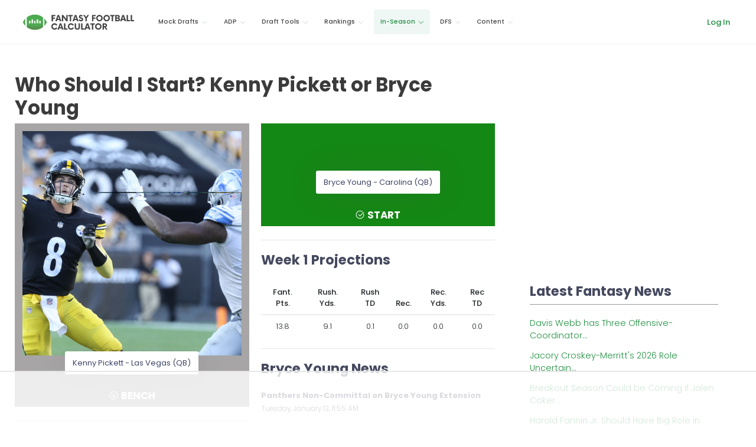

--- FILE ---
content_type: text/html; charset=utf-8
request_url: https://fantasyfootballcalculator.com/start/kenny-pickett-or-bryce-young
body_size: 11825
content:
<!DOCTYPE html>
<html lang="en">
  <head>
    <meta charset="utf-8">
    <meta http-equiv="X-UA-Compatible" content="IE=edge">
    <meta name="google-site-verification" content="FLVzGPDDjTEJeyGTTRMk4SM3x2nOKmmy9qnMyIRd_G0" />
    <meta name="ahrefs-site-verification" content="55ab3cf6fd6a9eeb9e42f3975e36939d4b397bcf9d379f86a61b6f309653c565">

    
      <meta name="viewport" content="width=device-width, initial-scale=1">
    
    <meta name="description" content="Kenny Pickett or Bryce Young? Don't submit your lineup without our tips on who to start and who to sit this week. Get an expert answer in seconds.">

    

    <meta name="theme-color" content="#1C8E3D">

    
    
    
    <link rel="canonical" href="/start/kenny-pickett-or-bryce-young" />
    

    

    

    
    

    
    

    <title>Who Should I Start? Kenny Pickett or Bryce Young</title>

    <style type="text/css">
     div.keen-content-promo {
         margin-top: 30px;
     }
     div.keen-content-no-promo {
         margin-top: 15px;
     }
     div.promo-top-bar {
         color: #FFF;
         text-align: center;
         background-color: #1C8E3D;
         /* background-color: #de9c0b; This was the color for limited offer */
         padding: 12px 0px 8px 0px;
         position: fixed;
         top: 0;
         font-weight: 600;
         right: 0;
         left: 0;
         z-index: 97;         
     }
     
     a.btn-top-promo {
         background-color: #EEE;
         color: #111;
         padding: 5px 10px;
         font-weight: normal;
     }
     
h1.general {
    font-size: 1.75rem;
}

h3.player-heading {
    font-size: 1.45rem;
}

         
     @media (min-width: 720px){
     div.keen-content-promo {
         margin-top: 20px;
     }
     }
     @media screen and (min-width: 992px) {
     div.keen-content-promo {
         margin-top: 50px;
     }
     }
     @media screen and (min-width: 1028px) {
     div.keen-content-promo {
         margin-top: 65px;
     }
     }
     @media screen and (min-width: 1440px) {
     div.keen-content-promo {
         margin-top: 65px;
     }
     }
    h1.general {
        font-size: 2.8rem;
    }
    h3.player-heading {
        font-size: 1.75rem;
    }
}
     
    
    /* Make sure this is inline as images really screw up the page */
    .img-fluid {
      max-width: 100%;
      height: auto;
    }
    .img-responsive {
      max-width: 100%;
      height: auto;
    }

    /* Device detection */
    .visible-android {
      display:none;
      }
      .visible-ios {
        display:none;
        }
        .on-device .visible-android, .on-device .visible-ios {
          display:inherit;
          }
          .device-ios .visible-android {
            display:none !important;
            }
            .device-ios .hidden-ios {
              display:none !important;
              }
              .device-android .hidden-android {
                display:none !important;
                }
                .device-android .visible-ios {
                  display:none !important;
                  }
    </style>

    <link rel="apple-touch-icon" sizes="57x57" href="/assets/img/favicons/apple-icon-57x57.png">
<link rel="apple-touch-icon" sizes="60x60" href="/assets/img/favicons/apple-icon-60x60.png">
<link rel="apple-touch-icon" sizes="72x72" href="/assets/img/favicons/apple-icon-72x72.png">
<link rel="apple-touch-icon" sizes="76x76" href="/assets/img/favicons/apple-icon-76x76.png">
<link rel="apple-touch-icon" sizes="114x114" href="/assets/img/favicons/apple-icon-114x114.png">
<link rel="apple-touch-icon" sizes="120x120" href="/assets/img/favicons/apple-icon-120x120.png">
<link rel="apple-touch-icon" sizes="144x144" href="/assets/img/favicons/apple-icon-144x144.png">
<link rel="apple-touch-icon" sizes="152x152" href="/assets/img/favicons/apple-icon-152x152.png">
<link rel="apple-touch-icon" sizes="180x180" href="/assets/img/favicons/apple-icon-180x180.png">
<link rel="icon" type="image/png" sizes="192x192"  href="/assets/img/favicons/android-icon-192x192.png">
<link rel="icon" type="image/png" sizes="32x32" href="/assets/img/favicons/favicon-32x32.png">
<link rel="icon" type="image/png" sizes="96x96" href="/assets/img/favicons/favicon-96x96.png">
<link rel="icon" type="image/png" sizes="16x16" href="/assets/img/favicons/favicon-16x16.png">
<link rel="manifest" href="/assets/img/favicons/manifest.json">
<meta name="msapplication-TileColor" content="#ffffff">
<meta name="msapplication-TileImage" content="/ms-icon-144x144.png">
<meta name="theme-color" content="#ffffff">

    <script type="ec3a2770335ec01e9ccea658-text/javascript">
    var hide_app = function(){
         $("#kt_header").addClass("d-none");
         $(".kt-footer").addClass("d-none");
         $("#kt_aside").addClass("d-none");
         $(".hide-app").addClass("d-none");
         $(".alert").addClass("d-none");
         $(".modal").addClass("d-none");
         $(".promo-top-bar").addClass("d-none");
    };

    // Device detection
    var classNames = [];
    if (navigator.userAgent.match(/(iPad|iPhone|iPod)/i)) classNames.push('device-ios');
    if (navigator.userAgent.match(/android/i)) classNames.push('device-android');
    var html = document.getElementsByTagName('html')[0];
    if (classNames.length) classNames.push('on-device');
    if (html.classList) html.classList.add.apply(html.classList, classNames);
    </script>
    

    

    <!-- new theme: start  -->
    <script src="https://ajax.googleapis.com/ajax/libs/webfont/1.6.16/webfont.js" type="ec3a2770335ec01e9ccea658-text/javascript"></script>
    <script type="ec3a2770335ec01e9ccea658-text/javascript">
        WebFont.load({
            google: {
                "families":[
                    "Poppins:300,400,500,600,700",
                    "Noto Serif: 400,700"
                ]
            },
            active: function() {
                sessionStorage.fonts = true;
            }
        });
    </script>
    <!--end::Fonts -->

    <!--begin::Global Theme Styles(used by all pages) -->
    <link href="/assets/keen-theme/vendors/base/vendors.bundle.css" rel="stylesheet" type="text/css" />
    <link href="/assets/keen-theme/demo/default/base/style.bundle.css" rel="stylesheet" type="text/css" />
    <!--end::Global Theme Styles -->

    <!--begin::Layout Skins(used by all pages) -->
    <link href="/assets/keen-theme/demo/default/skins/header/base/light.css" rel="stylesheet" type="text/css" />
    <link href="/assets/keen-theme/demo/default/skins/header/menu/light.css" rel="stylesheet" type="text/css" />
    <link href="/assets/keen-theme/demo/default/skins/brand/light.css" rel="stylesheet" type="text/css" />
    <link href="/assets/keen-theme/demo/default/skins/aside/light.css" rel="stylesheet" type="text/css" />
    <link href="/assets/keen-theme/app/custom/blog/post.default.css" rel="stylesheet" type="text/css" />
    <link href="/assets/keen-theme/app/custom/blog/list.default.css" rel="stylesheet" type="text/css" />
    <link href="/assets/keen-theme/app/custom/blog/grid-v2.default.css" rel="stylesheet" type="text/css" />
    <!-- new theme: end  -->

    <!-- Custom FFC styles -->
    <link href="/assets/css/ffc-v28.css" rel="stylesheet" type="text/css" />
    <link href="https://stackpath.bootstrapcdn.com/font-awesome/4.7.0/css/font-awesome.min.css" rel="stylesheet" integrity="sha384-wvfXpqpZZVQGK6TAh5PVlGOfQNHSoD2xbE+QkPxCAFlNEevoEH3Sl0sibVcOQVnN" crossorigin="anonymous">
    

    <style>
    #termly-code-snippet-support {
        z-index: 99999999;
    }
    </style>
    <script src="https://app.termly.io/resource-blocker/80ae70cc-7cec-4273-8dec-899085d18b3d?autoBlock=on" type="ec3a2770335ec01e9ccea658-text/javascript"></script>

    
    
    <!-- AdThrive Head Tag Manual -->
<script data-no-optimize="1" data-cfasync="false">
(function(w, d) {
    w.adthrive = w.adthrive || {};
    w.adthrive.cmd = w.
    adthrive.cmd || [];
    w.adthrive.plugin = 'adthrive-ads-manual';
    w.adthrive.host = 'ads.adthrive.com';var s = d.createElement('script');
    s.async = true;
    s.referrerpolicy='no-referrer-when-downgrade';
    s.src = 'https://' + w.adthrive.host + '/sites/6298e18210d9dd6aa02c2d68/ads.min.js?referrer=' + w.encodeURIComponent(w.location.href) + '&cb=' + (Math.floor(Math.random() * 100) + 1);
    var n = d.getElementsByTagName('script')[0];
    n.parentNode.insertBefore(s, n);
})(window, document);
</script>
<!-- End of AdThrive Head Tag -->

    
    

    
    
<!-- Google tag (gtag.js) -->
<script async src="https://www.googletagmanager.com/gtag/js?id=G-656SFXG8VM" type="ec3a2770335ec01e9ccea658-text/javascript"></script>
<script type="ec3a2770335ec01e9ccea658-text/javascript">
  window.dataLayer = window.dataLayer || [];
  function gtag(){dataLayer.push(arguments);}
  gtag('js', new Date());

  gtag('config', 'G-656SFXG8VM');
</script>
<!-- Meta Pixel Code -->
<script type="ec3a2770335ec01e9ccea658-text/javascript">
!function(f,b,e,v,n,t,s)
{if(f.fbq)return;n=f.fbq=function(){n.callMethod?
n.callMethod.apply(n,arguments):n.queue.push(arguments)};
if(!f._fbq)f._fbq=n;n.push=n;n.loaded=!0;n.version='2.0';
n.queue=[];t=b.createElement(e);t.async=!0;
t.src=v;s=b.getElementsByTagName(e)[0];
s.parentNode.insertBefore(t,s)}(window, document,'script',
'https://connect.facebook.net/en_US/fbevents.js');
fbq('init', '751105657072761');
fbq('track', 'PageView');
</script>
<noscript><img height="1" width="1" style="display:none"
src="https://www.facebook.com/tr?id=751105657072761&ev=PageView&noscript=1"
/></noscript>
<!-- End Meta Pixel Code -->

    

    
    <script type="ec3a2770335ec01e9ccea658-text/javascript">
    (function (f, b) { if (!b.__SV) { var e, g, i, h; window.mixpanel = b; b._i = []; b.init = function (e, f, c) { function g(a, d) { var b = d.split("."); 2 == b.length && ((a = a[b[0]]), (d = b[1])); a[d] = function () { a.push([d].concat(Array.prototype.slice.call(arguments, 0))); }; } var a = b; "undefined" !== typeof c ? (a = b[c] = []) : (c = "mixpanel"); a.people = a.people || []; a.toString = function (a) { var d = "mixpanel"; "mixpanel" !== c && (d += "." + c); a || (d += " (stub)"); return d; }; a.people.toString = function () { return a.toString(1) + ".people (stub)"; }; i = "disable time_event track track_pageview track_links track_forms track_with_groups add_group set_group remove_group register register_once alias unregister identify name_tag set_config reset opt_in_tracking opt_out_tracking has_opted_in_tracking has_opted_out_tracking clear_opt_in_out_tracking start_batch_senders people.set people.set_once people.unset people.increment people.append people.union people.track_charge people.clear_charges people.delete_user people.remove".split( " "); for (h = 0; h < i.length; h++) g(a, i[h]); var j = "set set_once union unset remove delete".split(" "); a.get_group = function () { function b(c) { d[c] = function () { call2_args = arguments; call2 = [c].concat(Array.prototype.slice.call(call2_args, 0)); a.push([e, call2]); }; } for ( var d = {}, e = ["get_group"].concat( Array.prototype.slice.call(arguments, 0)), c = 0; c < j.length; c++) b(j[c]); return d; }; b._i.push([e, f, c]); }; b.__SV = 1.2; e = f.createElement("script"); e.type = "text/javascript"; e.async = !0; e.src = "undefined" !== typeof MIXPANEL_CUSTOM_LIB_URL ? MIXPANEL_CUSTOM_LIB_URL : "file:" === f.location.protocol && "//cdn.mxpnl.com/libs/mixpanel-2-latest.min.js".match(/^\/\//) ? "https://cdn.mxpnl.com/libs/mixpanel-2-latest.min.js" : "//cdn.mxpnl.com/libs/mixpanel-2-latest.min.js"; g = f.getElementsByTagName("script")[0]; g.parentNode.insertBefore(e, g); } })(document, window.mixpanel || []);

    mixpanel.init("3e656ec30dcf586234331f13ebf12313", {
      track_pageview: true,
      persistence: "localStorage",
    });
    </script>
    <script src="https://analytics.ahrefs.com/analytics.js" data-key="AWJJI6LAmXp9kfFSdlIYgw" async type="ec3a2770335ec01e9ccea658-text/javascript"></script>
    

  </head>

  <body class="kt-header--fixed kt-header-mobile--fixed kt-subheader--transparent  kt-page--loading with-top-navbar background-white premium-member " >

  





<!-- begin:: Header Mobile -->
<div  id="kt_header_mobile" class="kt-header-mobile kt-header-mobile--fixed " >

    <div class="kt-header-mobile__logo">
        <a href="/">
            <img alt="Logo" src="/assets/img/ffc-official-logo.png" width="200"/>
        </a>
    </div>
    <div class="kt-header-mobile__toolbar ml-auto">

        <button class="kt-header-mobile__toolbar-toggler" id="kt_header_mobile_toggler" aria-label="Toggle navigation"><span></span></button>


    </div>
</div>
<!-- end:: Header Mobile -->
      <div class="kt-grid kt-grid--hor kt-grid--root">
    <!-- begin:: Page -->
    <div class="kt-grid__item kt-grid__item--fluid kt-grid kt-grid--ver kt-page" style="padding-top: 0px; ">
            <!-- begin:: Aside -->
            

        <!-- begin:: Wrapper -->
        <div class="kt-grid__item kt-grid__item--fluid kt-grid kt-grid--hor kt-wrapper" id="kt_wrapper">
            


<!-- begin:: Header -->
<div  id="kt_header" class="kt-header kt-grid__item kt-header--fixed no-topbar-shadow" >
    <!-- begin:: Header Menu -->
<button class="kt-header-menu-wrapper-close" id="kt_header_menu_mobile_close_btn" aria-label="Close navigation"><i class="la la-close"></i></button>
<div class="kt-header-menu-wrapper" id="kt_header_menu_wrapper">
   <div class="kt-header-logo ml-3 mr-0"><a href="/"><img src="/assets/img/ffc-official-logo.png" style="height: 47px; width: 229.531px" alt="Fantasy Football Calculator" title="Fantasy Football Calculator"/></a></div>
    <div id="kt_header_menu" class="kt-header-menu kt-header-menu-mobile kt-header-menu--layout-default " >
        <ul class="kt-menu__nav ">

         
            <li class="kt-menu__item kt-menu__item--submenu kt-menu__item--rel " data-ktmenu-submenu-toggle="click" aria-haspopup="true">
                <a href="javascript:;" class="kt-menu__link kt-menu__toggle"><span class="kt-menu__link-text">Mock Drafts</span><i class="kt-menu__hor-arrow la la-angle-down"></i><i class="kt-menu__ver-arrow la la-angle-right"></i></a>
                
                <div class="kt-menu__submenu kt-menu__submenu--classic kt-menu__submenu--left">
                    <ul class="kt-menu__subnav">
                        
                          
                          
                          <li class="kt-menu__item ">
                            <a href="/mock-draft" class="kt-menu__link ">
                              <i class="kt-menu__link-bullet kt-menu__link-bullet--dot"><span></span></i>
                              <span class="kt-menu__link-text">Mock Draft Lobby</span>
                            </a>
                          </li>
                          
                        
                          
                          
                          <li class="kt-menu__item ">
                            <a href="/mock-draft/results" class="kt-menu__link ">
                              <i class="kt-menu__link-bullet kt-menu__link-bullet--dot"><span></span></i>
                              <span class="kt-menu__link-text">Mock Draft Results</span>
                            </a>
                          </li>
                          
                        
                          
                          
                          <li class="kt-menu__item ">
                            <a href="/my-drafts" class="kt-menu__link ">
                              <i class="kt-menu__link-bullet kt-menu__link-bullet--dot"><span></span></i>
                              <span class="kt-menu__link-text">My Mock Drafts</span>
                            </a>
                          </li>
                          
                        
                          
                          
                          <li class="kt-menu__item ">
                            <a href="/draft-simulator" class="kt-menu__link ">
                              <i class="kt-menu__link-bullet kt-menu__link-bullet--dot"><span></span></i>
                              <span class="kt-menu__link-text">Draft Simulator</span>
                            </a>
                          </li>
                          
                        
                          
                          
                          <li class="kt-menu__item ">
                            <a href="/my-drafts/draft-simulator" class="kt-menu__link ">
                              <i class="kt-menu__link-bullet kt-menu__link-bullet--dot"><span></span></i>
                              <span class="kt-menu__link-text">My Simulated Drafts</span>
                            </a>
                          </li>
                          
                        
                          
                          
                          <li class="kt-menu__item ">
                            <a href="/rate-my-team" class="kt-menu__link ">
                              <i class="kt-menu__link-bullet kt-menu__link-bullet--dot"><span></span></i>
                              <span class="kt-menu__link-text">Rate My Team</span>
                            </a>
                          </li>
                          
                        
                          
                          
                          <li class="kt-menu__item ">
                            <a href="/best-fantasy-mobile-app" class="kt-menu__link ">
                              <i class="kt-menu__link-bullet kt-menu__link-bullet--dot"><span></span></i>
                              <span class="kt-menu__link-text">Mobile App</span>
                            </a>
                          </li>
                          
                        
                    </ul>
                </div>
                
            </li>
         
            <li class="kt-menu__item kt-menu__item--submenu kt-menu__item--rel " data-ktmenu-submenu-toggle="click" aria-haspopup="true">
                <a href="javascript:;" class="kt-menu__link kt-menu__toggle"><span class="kt-menu__link-text">ADP</span><i class="kt-menu__hor-arrow la la-angle-down"></i><i class="kt-menu__ver-arrow la la-angle-right"></i></a>
                
                <div class="kt-menu__submenu kt-menu__submenu--classic kt-menu__submenu--left">
                    <ul class="kt-menu__subnav">
                        
                          
                          
                          <li class="kt-menu__item ">
                            <a href="/adp/ppr" class="kt-menu__link ">
                              <i class="kt-menu__link-bullet kt-menu__link-bullet--dot"><span></span></i>
                              <span class="kt-menu__link-text">PPR ADP</span>
                            </a>
                          </li>
                          
                        
                          
                          
                          <li class="kt-menu__item ">
                            <a href="/adp/half-ppr" class="kt-menu__link ">
                              <i class="kt-menu__link-bullet kt-menu__link-bullet--dot"><span></span></i>
                              <span class="kt-menu__link-text">Half-PPR ADP</span>
                            </a>
                          </li>
                          
                        
                          
                          
                          <li class="kt-menu__item ">
                            <a href="/adp" class="kt-menu__link ">
                              <i class="kt-menu__link-bullet kt-menu__link-bullet--dot"><span></span></i>
                              <span class="kt-menu__link-text">Non-PPR ADP</span>
                            </a>
                          </li>
                          
                        
                          
                          
                          <li class="kt-menu__item ">
                            <a href="/adp/2qb" class="kt-menu__link ">
                              <i class="kt-menu__link-bullet kt-menu__link-bullet--dot"><span></span></i>
                              <span class="kt-menu__link-text">2-QB ADP</span>
                            </a>
                          </li>
                          
                        
                          
                          
                          <li class="kt-menu__item ">
                            <a href="/adp/dynasty" class="kt-menu__link ">
                              <i class="kt-menu__link-bullet kt-menu__link-bullet--dot"><span></span></i>
                              <span class="kt-menu__link-text">Dynasty ADP</span>
                            </a>
                          </li>
                          
                        
                          
                          
                          <li class="kt-menu__item ">
                            <a href="/adp/rookie" class="kt-menu__link ">
                              <i class="kt-menu__link-bullet kt-menu__link-bullet--dot"><span></span></i>
                              <span class="kt-menu__link-text">Dynasty Rookie ADP</span>
                            </a>
                          </li>
                          
                        
                    </ul>
                </div>
                
            </li>
         
            <li class="kt-menu__item kt-menu__item--submenu kt-menu__item--rel " data-ktmenu-submenu-toggle="click" aria-haspopup="true">
                <a href="javascript:;" class="kt-menu__link kt-menu__toggle"><span class="kt-menu__link-text">Draft Tools</span><i class="kt-menu__hor-arrow la la-angle-down"></i><i class="kt-menu__ver-arrow la la-angle-right"></i></a>
                
                <div class="kt-menu__submenu kt-menu__submenu--classic kt-menu__submenu--left">
                    <ul class="kt-menu__subnav">
                        
                          
                          
                          <li class="kt-menu__item ">
                            <a href="/cheat-sheet" class="kt-menu__link ">
                              <i class="kt-menu__link-bullet kt-menu__link-bullet--dot"><span></span></i>
                              <span class="kt-menu__link-text">Cheat Sheet</span>
                            </a>
                          </li>
                          
                        
                          
                          
                          <li class="kt-menu__item ">
                            <a href="/draft-assistant" class="kt-menu__link ">
                              <i class="kt-menu__link-bullet kt-menu__link-bullet--dot"><span></span></i>
                              <span class="kt-menu__link-text">Live Draft Assistant</span>
                            </a>
                          </li>
                          
                        
                          
                          
                          <li class="kt-menu__item ">
                            <a href="/draft-tracker" class="kt-menu__link ">
                              <i class="kt-menu__link-bullet kt-menu__link-bullet--dot"><span></span></i>
                              <span class="kt-menu__link-text">Draft Tracker</span>
                            </a>
                          </li>
                          
                        
                          
                          
                          <li class="kt-menu__item ">
                            <a href="/my-drafts/draft-tracker" class="kt-menu__link ">
                              <i class="kt-menu__link-bullet kt-menu__link-bullet--dot"><span></span></i>
                              <span class="kt-menu__link-text">My Tracked Drafts</span>
                            </a>
                          </li>
                          
                        
                          
                          
                          <li class="kt-menu__item ">
                            <a href="/scenario-calculator" class="kt-menu__link ">
                              <i class="kt-menu__link-bullet kt-menu__link-bullet--dot"><span></span></i>
                              <span class="kt-menu__link-text">Scenario Calculator</span>
                            </a>
                          </li>
                          
                        
                          
                          
                          <li class="kt-menu__item ">
                            <a href="/draft-strategy" class="kt-menu__link ">
                              <i class="kt-menu__link-bullet kt-menu__link-bullet--dot"><span></span></i>
                              <span class="kt-menu__link-text">Draft Strategy</span>
                            </a>
                          </li>
                          
                        
                          
                          
                          <li class="kt-menu__item ">
                            <a href="/when-to-draft" class="kt-menu__link ">
                              <i class="kt-menu__link-bullet kt-menu__link-bullet--dot"><span></span></i>
                              <span class="kt-menu__link-text">When to Draft a X?</span>
                            </a>
                          </li>
                          
                        
                          
                          
                          <li class="kt-menu__item ">
                            <a href="/best-draft-spot" class="kt-menu__link ">
                              <i class="kt-menu__link-bullet kt-menu__link-bullet--dot"><span></span></i>
                              <span class="kt-menu__link-text">Best Draft Spot</span>
                            </a>
                          </li>
                          
                        
                    </ul>
                </div>
                
            </li>
         
            <li class="kt-menu__item kt-menu__item--submenu kt-menu__item--rel " data-ktmenu-submenu-toggle="click" aria-haspopup="true">
                <a href="javascript:;" class="kt-menu__link kt-menu__toggle"><span class="kt-menu__link-text">Rankings</span><i class="kt-menu__hor-arrow la la-angle-down"></i><i class="kt-menu__ver-arrow la la-angle-right"></i></a>
                
                <div class="kt-menu__submenu  kt-menu__submenu--fixed kt-menu__submenu--left" style="width:500px">
                  <div class="kt-menu__subnav">
                    <ul class="kt-menu__content">
                    
                      <li class="kt-menu__item ">
                        <span class="mt-n1 kt-menu__heading kt-menu__toggle">
                          
                           <span class="kt-menu__link-text">Rankings by Position</span>
                          <i class="kt-menu__ver-arrow la la-angle-right"></i>
                        </span>
                        <ul class="kt-menu__inner">
                          
                          <li class="kt-menu__item " aria-haspopup="true">
                            <a href="/rankings/qb" class="kt-menu__link ">
                              <i class="kt-menu__link-bullet kt-menu__link-bullet--dot"><span></span></i>
                              <span class="kt-menu__link-text">QB Rankings</span>
                            </a>
                          </li>
                          
                          <li class="kt-menu__item " aria-haspopup="true">
                            <a href="/rankings/rb" class="kt-menu__link ">
                              <i class="kt-menu__link-bullet kt-menu__link-bullet--dot"><span></span></i>
                              <span class="kt-menu__link-text">RB Rankings</span>
                            </a>
                          </li>
                          
                          <li class="kt-menu__item " aria-haspopup="true">
                            <a href="/rankings/wr" class="kt-menu__link ">
                              <i class="kt-menu__link-bullet kt-menu__link-bullet--dot"><span></span></i>
                              <span class="kt-menu__link-text">WR Rankings</span>
                            </a>
                          </li>
                          
                          <li class="kt-menu__item " aria-haspopup="true">
                            <a href="/rankings/te" class="kt-menu__link ">
                              <i class="kt-menu__link-bullet kt-menu__link-bullet--dot"><span></span></i>
                              <span class="kt-menu__link-text">TE Rankings</span>
                            </a>
                          </li>
                          
                          <li class="kt-menu__item " aria-haspopup="true">
                            <a href="/rankings/kicker" class="kt-menu__link ">
                              <i class="kt-menu__link-bullet kt-menu__link-bullet--dot"><span></span></i>
                              <span class="kt-menu__link-text">Kicker Rankings</span>
                            </a>
                          </li>
                          
                          <li class="kt-menu__item " aria-haspopup="true">
                            <a href="/rankings/defense" class="kt-menu__link ">
                              <i class="kt-menu__link-bullet kt-menu__link-bullet--dot"><span></span></i>
                              <span class="kt-menu__link-text">Defense Rankings</span>
                            </a>
                          </li>
                          
                          <li class="kt-menu__item " aria-haspopup="true">
                            <a href="/rankings/week-1" class="kt-menu__link ">
                              <i class="kt-menu__link-bullet kt-menu__link-bullet--dot"><span></span></i>
                              <span class="kt-menu__link-text">Week 1 Rankings</span>
                            </a>
                          </li>
                          
                        </ul>
                      </li>
                      
                      <li class="kt-menu__item ">
                        <span class="mt-n1 kt-menu__heading kt-menu__toggle">
                          
                           <span class="kt-menu__link-text">Rankings by Format</span>
                          <i class="kt-menu__ver-arrow la la-angle-right"></i>
                        </span>
                        <ul class="kt-menu__inner">
                          
                          <li class="kt-menu__item " aria-haspopup="true">
                            <a href="/rankings/ppr" class="kt-menu__link ">
                              <i class="kt-menu__link-bullet kt-menu__link-bullet--dot"><span></span></i>
                              <span class="kt-menu__link-text">PPR Rankings</span>
                            </a>
                          </li>
                          
                          <li class="kt-menu__item " aria-haspopup="true">
                            <a href="/rankings/half-ppr" class="kt-menu__link ">
                              <i class="kt-menu__link-bullet kt-menu__link-bullet--dot"><span></span></i>
                              <span class="kt-menu__link-text">Half-PPR Rankings</span>
                            </a>
                          </li>
                          
                          <li class="kt-menu__item " aria-haspopup="true">
                            <a href="/rankings/standard" class="kt-menu__link ">
                              <i class="kt-menu__link-bullet kt-menu__link-bullet--dot"><span></span></i>
                              <span class="kt-menu__link-text">Standard Rankings</span>
                            </a>
                          </li>
                          
                          <li class="kt-menu__item " aria-haspopup="true">
                            <a href="/rankings/2qb" class="kt-menu__link ">
                              <i class="kt-menu__link-bullet kt-menu__link-bullet--dot"><span></span></i>
                              <span class="kt-menu__link-text">2-QB Rankings</span>
                            </a>
                          </li>
                          
                          <li class="kt-menu__item " aria-haspopup="true">
                            <a href="/rankings/dynasty" class="kt-menu__link ">
                              <i class="kt-menu__link-bullet kt-menu__link-bullet--dot"><span></span></i>
                              <span class="kt-menu__link-text">Dynasty Rankings</span>
                            </a>
                          </li>
                          
                          <li class="kt-menu__item " aria-haspopup="true">
                            <a href="/rankings/rookie" class="kt-menu__link ">
                              <i class="kt-menu__link-bullet kt-menu__link-bullet--dot"><span></span></i>
                              <span class="kt-menu__link-text">Dynasty Rookie Rankings</span>
                            </a>
                          </li>
                          
                          <li class="kt-menu__item " aria-haspopup="true">
                            <a href="/rankings/ppr" class="kt-menu__link ">
                              <i class="kt-menu__link-bullet kt-menu__link-bullet--dot"><span></span></i>
                              <span class="kt-menu__link-text">Fantasy Football Rankings</span>
                            </a>
                          </li>
                          
                        </ul>
                      </li>
                      
                    </ul>
                  </div>
                </div>
                
            </li>
         
            <li class="kt-menu__item kt-menu__item--submenu kt-menu__item--rel kt-menu__item--active" data-ktmenu-submenu-toggle="click" aria-haspopup="true">
                <a href="javascript:;" class="kt-menu__link kt-menu__toggle"><span class="kt-menu__link-text">In-Season</span><i class="kt-menu__hor-arrow la la-angle-down"></i><i class="kt-menu__ver-arrow la la-angle-right"></i></a>
                
                <div class="kt-menu__submenu kt-menu__submenu--classic kt-menu__submenu--left">
                    <ul class="kt-menu__subnav">
                        
                          
                          
                          <li class="kt-menu__item ">
                            <a href="/start" class="kt-menu__link ">
                              <i class="kt-menu__link-bullet kt-menu__link-bullet--dot"><span></span></i>
                              <span class="kt-menu__link-text">Who Should I Start?</span>
                            </a>
                          </li>
                          
                        
                          
                          
                          <li class="kt-menu__item ">
                            <a href="/trade-analyzer" class="kt-menu__link ">
                              <i class="kt-menu__link-bullet kt-menu__link-bullet--dot"><span></span></i>
                              <span class="kt-menu__link-text">Trade Analyzer</span>
                            </a>
                          </li>
                          
                        
                          
                          
                          <li class="kt-menu__item ">
                            <a href="/custom-advice" class="kt-menu__link ">
                              <i class="kt-menu__link-bullet kt-menu__link-bullet--dot"><span></span></i>
                              <span class="kt-menu__link-text">Custom Advice</span>
                            </a>
                          </li>
                          
                        
                    </ul>
                </div>
                
            </li>
         
            <li class="kt-menu__item kt-menu__item--submenu kt-menu__item--rel " data-ktmenu-submenu-toggle="click" aria-haspopup="true">
                <a href="javascript:;" class="kt-menu__link kt-menu__toggle"><span class="kt-menu__link-text">DFS</span><i class="kt-menu__hor-arrow la la-angle-down"></i><i class="kt-menu__ver-arrow la la-angle-right"></i></a>
                
                <div class="kt-menu__submenu kt-menu__submenu--classic kt-menu__submenu--left">
                    <ul class="kt-menu__subnav">
                        
                          
                          
                          <li class="kt-menu__item ">
                            <a href="/dfs/ownership" class="kt-menu__link ">
                              <i class="kt-menu__link-bullet kt-menu__link-bullet--dot"><span></span></i>
                              <span class="kt-menu__link-text">Ownership Projections</span>
                            </a>
                          </li>
                          
                        
                          
                          
                          <li class="kt-menu__item ">
                            <a href="/dfs/values/draftkings" class="kt-menu__link ">
                              <i class="kt-menu__link-bullet kt-menu__link-bullet--dot"><span></span></i>
                              <span class="kt-menu__link-text">DFS Values</span>
                            </a>
                          </li>
                          
                        
                          
                          
                          <li class="kt-menu__item ">
                            <a href="/dfs/lineup" class="kt-menu__link ">
                              <i class="kt-menu__link-bullet kt-menu__link-bullet--dot"><span></span></i>
                              <span class="kt-menu__link-text">Lineup Builder</span>
                            </a>
                          </li>
                          
                        
                    </ul>
                </div>
                
            </li>
         
            <li class="kt-menu__item kt-menu__item--submenu kt-menu__item--rel " data-ktmenu-submenu-toggle="click" aria-haspopup="true">
                <a href="javascript:;" class="kt-menu__link kt-menu__toggle"><span class="kt-menu__link-text">Content</span><i class="kt-menu__hor-arrow la la-angle-down"></i><i class="kt-menu__ver-arrow la la-angle-right"></i></a>
                
                <div class="kt-menu__submenu kt-menu__submenu--classic kt-menu__submenu--left">
                    <ul class="kt-menu__subnav">
                        
                          
                          
                          <li class="kt-menu__item ">
                            <a href="/draft-kit" class="kt-menu__link ">
                              <i class="kt-menu__link-bullet kt-menu__link-bullet--dot"><span></span></i>
                              <span class="kt-menu__link-text">Draft Kit</span>
                            </a>
                          </li>
                          
                        
                          
                          
                          <li class="kt-menu__item ">
                            <a href="/news" class="kt-menu__link ">
                              <i class="kt-menu__link-bullet kt-menu__link-bullet--dot"><span></span></i>
                              <span class="kt-menu__link-text">Free Articles</span>
                            </a>
                          </li>
                          
                        
                          
                          
                          <li class="kt-menu__item ">
                            <a href="/season-long" class="kt-menu__link ">
                              <i class="kt-menu__link-bullet kt-menu__link-bullet--dot"><span></span></i>
                              <span class="kt-menu__link-text">Season-Long Articles</span>
                            </a>
                          </li>
                          
                        
                          
                          
                          <li class="kt-menu__item ">
                            <a href="/dynasty" class="kt-menu__link ">
                              <i class="kt-menu__link-bullet kt-menu__link-bullet--dot"><span></span></i>
                              <span class="kt-menu__link-text">Dynasty Articles</span>
                            </a>
                          </li>
                          
                        
                          
                          
                          <li class="kt-menu__item ">
                            <a href="/dfs" class="kt-menu__link ">
                              <i class="kt-menu__link-bullet kt-menu__link-bullet--dot"><span></span></i>
                              <span class="kt-menu__link-text">DFS Articles</span>
                            </a>
                          </li>
                          
                        
                          
                          
                          <li class="kt-menu__item ">
                            <a href="/players" class="kt-menu__link ">
                              <i class="kt-menu__link-bullet kt-menu__link-bullet--dot"><span></span></i>
                              <span class="kt-menu__link-text">Players</span>
                            </a>
                          </li>
                          
                        
                          
                          
                          <li class="kt-menu__item ">
                            <a href="/nfl/teams" class="kt-menu__link ">
                              <i class="kt-menu__link-bullet kt-menu__link-bullet--dot"><span></span></i>
                              <span class="kt-menu__link-text">NFL Teams</span>
                            </a>
                          </li>
                          
                        
                          
                          
                          <li class="kt-menu__item ">
                            <a href="/nfl-bye-weeks" class="kt-menu__link ">
                              <i class="kt-menu__link-bullet kt-menu__link-bullet--dot"><span></span></i>
                              <span class="kt-menu__link-text">NFL Bye Weeks</span>
                            </a>
                          </li>
                          
                        
                    </ul>
                </div>
                
            </li>
         
         
         <li class="d-block d-lg-none kt-menu__item kt-menu__item--submenu kt-menu__item--rel">
           <a href="/premium" class="kt-menu__link">
             <span class="kt-menu__link-text">Get Premium</span>
             </a>
         </li>
         <li class="d-block d-lg-none kt-menu__item kt-menu__item--submenu kt-menu__item--rel">
           <a href="/login" class="kt-menu__link">
             <span class="kt-menu__link-text">Log In</span>
             </a>
         </li>
         <li class="d-block d-lg-none kt-menu__item kt-menu__item--submenu kt-menu__item--rel">
           <a href="https://help.fantasyfootballcalculator.com/" class="kt-menu__link">
             <span class="kt-menu__link-text">Help</span>
             </a>
         </li>
         
        </ul>
    </div>
</div>
<!-- end:: Header Menu -->
    <!-- begin:: Header Topbar -->
<div class="kt-header__topbar">

    <div class="kt-header__topbar-item kt-header__topbar-item--user" id="nav-user-menu-container">
        <div class="kt-header__topbar-wrapper">
            <div class="kt-header__topbar-user">
                <span class="kt-header__topbar-welcome kt-hidden-mobile d-lg-none d-xl-flex">
                  <a class="nav-link" href="https://help.fantasyfootballcalculator.com/">Help</a>
                </span>
            </div>
        </div>
    </div>


    <!--begin: User Bar -->

    <div class="kt-header__topbar-item kt-header__topbar-item--user d-lg-none d-xl-flex" id="nav-user-menu-container">
        <div class="kt-header__topbar-wrapper">
            <div class="kt-header__topbar-user">
                <span class="kt-header__topbar-welcome kt-hidden-mobile d-md-none d-lg-block"><a class="nav-link" href="/premium"><i class="fa fa-trophy"></i> Premium</a></span>
            </div>
        </div>
    </div>
    <div class="kt-header__topbar-item kt-header__topbar-item--user">
        <div class="kt-header__topbar-wrapper" id="nav-header-topbar-wrapper">
            <div class="kt-header__topbar-user">
                <span class="kt-header__topbar-welcome"><a class="nav-link" href="/login">Log In</a></span>
            </div>
        </div>
    </div>
 
<!--end: User Bar -->
</div>
<!-- end:: Header Topbar -->
</div>

<!-- end:: Header -->
            <div class="kt-grid__item kt-grid__item--fluid kt-grid kt-grid--hor">






<!-- begin:: Content -->
<div class="kt-content kt-grid__item kt-grid__item--fluid keen-content-no-promo" id="kt_content" style="">
    <div class="d-none d-lg-block" style="margin-top: 45px;"></div>
    <div class="row">
        <div class="col-lg-12">
  
    




  



<div class="row pt-4">
  <div class="d-none d-xl-block col-xl-3">
      <div style="height: 80px;" class="mb-5"></div>
  </div>
  <div class="col-md-12 col-lg-8 col-xl-6 content-template-body">
      <div class="mb-4">
      </div>
    

<h1>Who Should I Start? Kenny Pickett or Bryce Young</h1>
<div class="row">
  <div class="col-lg-6">
    
<div class="mb-4" style="background-color: #a7a5a5;">
  <div class="p-0">
  <div class="kt-section">
    <div class="kt-section__content kt-section__content--border kt-padding-b-40 p-0 border-0">
      <div class="kt-head rounded-top">
        
        <!-- Desktop photo -->
        <img class="d-none d-lg-block" src="https://profiles.fantasyfootballcalculator.com/kenny-pickett-d946ef9a.jpg" alt="Kenny Pickett" style="width: 100%; height: 380px; object-fit: cover;"/>
        <!-- Mobile photo -->
        <img class="d-block d-lg-none" src="https://profiles.fantasyfootballcalculator.com/kenny-pickett-d946ef9a.jpg" alt="Kenny Pickett" style="width: 100%; height: 250px; object-fit: cover;"/>
        
        <div class="kt-head__sub">
          <a href="/start/kenny-pickett">
            <span class="kt-head__desc kt-label-font-color-4 d-block m-3">
              Kenny Pickett - Las Vegas (QB)
            </span>
          </a>
        </div>
      </div>
    </div>
  </div>
  <!-- end section -->

  <div class="text-center kt-heading kt-heading--center mt-1 pb-2">
    
      <span style="color: white;"><strong><i class="la la-arrow-circle-down"></i> BENCH</strong></span>
          
  </div>
  </div>        
</div>

    <hr>
    
<div class="mt-4 mb-4">
        <div>
            <div>
                <h3>
                  Week 1  Projections
                </h3>
            </div>
        </div>
  <div>
    <table class="table">
      <thead>
        <tr>
          <th class="text-center">Fant. Pts.</th>
          <th class="text-center">Rush. Yds.</th>
          <th class="text-center">Rush TD</th>
          <th class="text-center">Rec.</th>
          <th class="text-center">Rec. Yds.</th>
          <th class="text-center">Rec TD</th>
        </tr>
      </thead>
      <tbody class="text-center">
        <tr>
          <td>0.0</td>
          <td>0.0</td>
          <td>0.0</td>
          <td>0.0</td>
          <td>0.0</td>
          <td>0.0</td>
        </tr>
      </tbody>
    </table>
  </div>
</div>


    <hr>
    
<div class="mt-4">
        <div>
            <div>
                <h3>
                  Kenny Pickett News
                </h3>
            </div>
        </div>
  <div>
  
    <b>Kenny Pickett to be in QB Rotation on Sunday</b>
    <p style="font-size: 90%;">Friday, January 2, 7:24 PM</p>
    <p>Las Vegas Raiders head coach Pete Carroll refused to name a starting quarterback for the Week 18 regular-season finale on Sunday against the division-rival Kansas City Chiefs, according to Paul Gutierrez of ESPN. &#34;You&#39;ll see on Sunday,&#34; Carroll said. The head coach added that there is &#34;a rotation in mind&#34; between Kenny Pickett and Aidan O&#39;Connell. Geno Smith (ankle) has already been ruled out. Pickett is expected to make the start against the Chiefs, but he may not play the entire game before giving way to O&#39;Connell, who has yet to play a snap this year. In Pickett&#39;s lone start against the Philadelphia Eagles in Week 15, Pickett went 15-for-25 passing for only 64 yards with no touchdowns and an interception. Fantasy managers should definitely be staying away from the Raiders&#39; QB situation in Week 18 in a meaningless game.</p>
  
  </div>
</div>


  </div>
  <div class="col-lg-6">
    
<div class="mb-4" style="background-color: #148814;">
  <div class="p-0">
  <div class="kt-section">
    <div class="kt-section__content kt-section__content--border kt-padding-b-40 p-0 border-0">
      <div class="kt-head rounded-top">
        
        <div class="mb-5"></div>
        
        <div class="kt-head__sub">
          <a href="/start/bryce-young">
            <span class="kt-head__desc kt-label-font-color-4 d-block m-3">
              Bryce Young - Carolina (QB)
            </span>
          </a>
        </div>
      </div>
    </div>
  </div>
  <!-- end section -->

  <div class="text-center kt-heading kt-heading--center mt-1 pb-2">
    
      <span style="color: white;"><strong><i class="la la-check-circle"></i> START</strong></span>
          
  </div>
  </div>        
</div>

    <hr>
    
<div class="mt-4 mb-4">
        <div>
            <div>
                <h3>
                  Week 1  Projections
                </h3>
            </div>
        </div>
  <div>
    <table class="table">
      <thead>
        <tr>
          <th class="text-center">Fant. Pts.</th>
          <th class="text-center">Rush. Yds.</th>
          <th class="text-center">Rush TD</th>
          <th class="text-center">Rec.</th>
          <th class="text-center">Rec. Yds.</th>
          <th class="text-center">Rec TD</th>
        </tr>
      </thead>
      <tbody class="text-center">
        <tr>
          <td>13.8</td>
          <td>9.1</td>
          <td>0.1</td>
          <td>0.0</td>
          <td>0.0</td>
          <td>0.0</td>
        </tr>
      </tbody>
    </table>
  </div>
</div>


    <hr>
    
<div class="mt-4">
        <div>
            <div>
                <h3>
                  Bryce Young News
                </h3>
            </div>
        </div>
  <div>
  
    <b>Panthers Non-Committal on Bryce Young Extension</b>
    <p style="font-size: 90%;">Tuesday, January 13, 11:55 AM</p>
    <p>Carolina Panthers general manager Dan Morgan was non-committal on Tuesday when asked if the team is considering a contract extension for quarterback Bryce Young, according to David Newton of ESPN. &#34;We&#39;re still talking through the roster. It&#39;s up in the air, and we&#39;re still working through it,&#34; Morgan said. Young had the best season of his young career in 2025, setting career highs in completion percentage (63.6%), passing yards (3,011), and touchdown passes (23) while throwing 11 interceptions in 16 regular-season starts. The 24-year-old former first overall pick in 2023 led the Panthers to their first postseason appearance since 2018. The Panthers are expected to pick up Young&#39;s fifth-year option, but it wouldn&#39;t be a surprise if they hold off on a long-term extension until after the 2026 season.</p>
  
  </div>
</div>


  </div>
</div>

<hr>
<div class="row">
  <div class="col-lg-12 mb-4">
    
<div class="">
  <div>
    <div>
      <h3>
        Kenny Pickett vs. Bryce Young
      </h3>
    </div>
  </div>
<div>
    <p>Still trying to decide between Pickett and Young? Check on the latest news to make sure both players are active and healthy. Our PPR projections show that Kenny Pickett is projected to score 0.0 points this week while Bryce Young is projected to score 13.8 points.</p>
    </div></div>
  </div>
</div>

  </div>
  <div class="d-none d-lg-block  col-lg-4 col-xl-3">
      <div style="height: 90px;"></div>
      <div class="pl-5 pr-5 mb-5 d-none d-lg-block">

          <h3 class="player-heading">
            Latest Fantasy News
          </h3>

          
          <div class="py-2">
              
              <span style="font-size: 1.1rem;"><a href="/players/davis-webb/news" target="_blank">Davis Webb has Three Offensive-Coordinator...</a></span>
          </div>
          
          <div class="py-2">
              
              <span style="font-size: 1.1rem;"><a href="/players/jacory-croskey-merritt/news" target="_blank">Jacory Croskey-Merritt&#39;s 2026 Role Uncertain...</a></span>
          </div>
          
          <div class="py-2">
              
              <span style="font-size: 1.1rem;"><a href="/players/jalen-coker/news" target="_blank">Breakout Season Could be Coming if Jalen Coker...</a></span>
          </div>
          
          <div class="py-2">
              
              <span style="font-size: 1.1rem;"><a href="/players/harold-fannin-jr./news" target="_blank">Harold Fannin Jr. Should Have Big Role in 2026...</a></span>
          </div>
          
          <div class="py-2">
              
              <span style="font-size: 1.1rem;"><a href="/players/emeka-egbuka/news" target="_blank">Emeka Egbuka Starts Fast, Finishes Slow in...</a></span>
          </div>
          
          <div class="py-2">
              
              <span style="font-size: 1.1rem;"><a href="/players/tee-higgins/news" target="_blank">Tee Higgins Remains One of the Best No. 2...</a></span>
          </div>
          
          <div class="py-2">
              
              <span style="font-size: 1.1rem;"><a href="/players/travis-etienne-jr./news" target="_blank">Travis Etienne Jr. Coming Off Career Year as...</a></span>
          </div>
          
          <div class="py-2">
              
              <span style="font-size: 1.1rem;"><a href="/players/xavier-worthy/news" target="_blank">Xavier Worthy Regresses in Second Season</a></span>
          </div>
          
          <div class="py-2">
              
              <span style="font-size: 1.1rem;"><a href="/players/justin-herbert/news" target="_blank">Justin Herbert to Have More Upside With New...</a></span>
          </div>
          
          <div class="py-2">
              
              <span style="font-size: 1.1rem;"><a href="/players/aaron-rodgers/news" target="_blank">Mike McCarthy Says he Wants Aaron Rodgers to Return</a></span>
          </div>
          
          <img src="/assets/img/rotoballer.png" style="width:80px; margin-top:10px;"  alt="RotoBaller">

      </div>

      <div class="pl-5 pr-5 d-none d-lg-block">
          <h3 class="player-heading">Draft Tools</h3>
          <ul>
              <li><a href="/mock-draft">Mock Drafts</a></li>
              <li><a href="/cheat-sheet">Cheat Sheet Generator</a></li>
              <li><a href="/draft-tracker">Draft Tracker</a></li>
              <li><a href="/draft-simulator">Draft Simulator</a></li>
              <li><a href="/scenario-calculator">Scenario Calculator</a></li>
              <li><a href="/draft-strategy">Draft Strategy</a></li>
              <li><a href="/when-to-draft">When to Draft a X?</a></li>
              <li><a href="/best-draft-spot">Best Draft Spot</a></li>
          </ul>
      </div>
      <br/><br/>
  </div>
</div>


<!-- end:: Content -->
    </div>
  </div>
    
</div>
<!-- begin:: Footer -->
<script type="ec3a2770335ec01e9ccea658-text/javascript">!function(){"use strict";!function(e){if(-1===e.cookie.indexOf("__adblocker")){e.cookie="__adblocker=; expires=Thu, 01 Jan 1970 00:00:00 GMT; path=/";var t=new XMLHttpRequest;t.open("GET","https://www.npttech.com/advertising.js",!0),t.onreadystatechange=function(){if(XMLHttpRequest.DONE===t.readyState)if(200===t.status){var n=e.createElement("script");n.innerHTML=t.responseText,e.getElementsByTagName("head")[0].appendChild(n)}else{var a=new Date;a.setTime(a.getTime()+3e5),e.cookie="__adblocker=true; expires="+a.toUTCString()+"; path=/"}},t.send()}}(document)}();
</script>

<script type="ec3a2770335ec01e9ccea658-text/javascript">!function(){"use strict";var e;e=document,function(){var t,n;function r(){var t=e.createElement("script");t.src="https://cafemedia-com.videoplayerhub.com/galleryplayer.js",e.head.appendChild(t)}function a(){var t=e.cookie.match("(^|[^;]+)\\s*__adblocker\\s*=\\s*([^;]+)");return t&&t.pop()}function c(){clearInterval(n)}return{init:function(){var e;"true"===(t=a())?r():(e=0,n=setInterval((function(){100!==e&&"false"!==t||c(),"true"===t&&(r(),c()),t=a(),e++}),50))}}}().init()}();
</script>

<style>
.ffc-footer {
  background: linear-gradient(135deg, #f8f9fa 0%, #e9ecef 100%);
  border-top: 3px solid rgb(28, 142, 61);
  padding: 40px 0 20px;
  margin-top: 60px;
}

.ffc-footer h4 {
  color: rgb(28, 142, 61);
  font-size: 1.3rem;
  font-weight: 600;
  margin-bottom: 15px;
  text-transform: uppercase;
  letter-spacing: 0.5px;
}

.ffc-footer ul {
  list-style: none;
  padding: 0;
  margin: 0;
}

.ffc-footer ul li {
  margin-bottom: 10px;
}

.ffc-footer ul li a {
  color: #555;
  text-decoration: none;
  font-size: 1.1rem;
  transition: color 0.3s ease;
}

.ffc-footer ul li a:hover {
  color: rgb(28, 142, 61);
  text-decoration: none;
}

.ffc-footer-bottom {
  background: #2c3e50;
  color: #ecf0f1;
  padding: 20px 0;
  margin-top: 0;
  text-align: center;
}

.ffc-footer-bottom p {
  margin: 5px 0;
  font-size: 1rem;
}

.ffc-footer-bottom a {
  color: #ecf0f1;
  text-decoration: none;
}

.ffc-footer-bottom a:hover {
  color: rgb(28, 142, 61);
  text-decoration: none;
}

.ffc-footer-bottom .footer-links {
  margin-top: 10px;
}

.ffc-footer-bottom .footer-links a {
  margin: 0 10px;
  font-size: 0.95rem;
}

@media (max-width: 768px) {
  .ffc-footer {
    padding: 20px 20px 15px;
    margin-top: 40px;
  }
  
  .ffc-footer h4 {
    font-size: 1.2rem;
    margin-top: 20px;
  }
  
  .ffc-footer ul li a {
    font-size: 1rem;
  }
  
  .ffc-footer .col-sm-6 {
    width: 50%;
    float: left;
  }
  
  .ffc-footer .row {
    margin-left: -10px;
    margin-right: -10px;
  }
  
  .ffc-footer .col-sm-6 {
    padding-left: 10px;
    padding-right: 10px;
  }
}
</style>

<div class="ffc-footer">
  <div class="container">
    <div class="row">
      <!-- Mock Drafts Section -->
      <div class="col-lg-3 col-md-6 col-sm-6">
        <h4>Mock Drafts</h4>
        <ul>
          <li><a href="/mock-draft">Mock Draft Lobby</a></li>
          <li><a href="/mock-draft/results">Mock Draft Results</a></li>
          <li><a href="/my-drafts">My Mock Drafts</a></li>
          <li><a href="/draft-simulator">Draft Simulator</a></li>
          <li><a href="/my-drafts/draft-simulator">My Simulated Drafts</a></li>
          <li><a href="/rate-my-team">Rate My Team</a></li>
          <li><a href="/best-fantasy-mobile-app">Mobile App</a></li>
        </ul>
      </div>
      
      <!-- ADP Section -->
      <div class="col-lg-3 col-md-6 col-sm-6">
        <h4>ADP</h4>
        <ul>
          <li><a href="/adp/ppr">PPR ADP</a></li>
          <li><a href="/adp/half-ppr">Half-PPR ADP</a></li>
          <li><a href="/adp">Non-PPR ADP</a></li>
          <li><a href="/adp/2qb">2-QB ADP</a></li>
          <li><a href="/adp/dynasty">Dynasty ADP</a></li>
          <li><a href="/adp/rookie">Dynasty Rookie ADP</a></li>
        </ul>
      </div>
      
      <!-- Draft Tools Section -->
      <div class="col-lg-3 col-md-6 col-sm-6">
        <h4>Draft Tools</h4>
        <ul>
          <li><a href="/cheat-sheet">Cheat Sheet</a></li>
          <li><a href="/draft-tracker">Draft Tracker</a></li>
          <li><a href="/my-drafts/draft-tracker">My Tracked Drafts</a></li>
          <li><a href="/scenario-calculator">Scenario Calculator</a></li>
          <li><a href="/draft-strategy">Draft Strategy</a></li>
          <li><a href="/when-to-draft">When to Draft</a></li>
          <li><a href="/best-draft-spot">Best Draft Spot</a></li>
        </ul>
      </div>
      
      <!-- Rankings Section -->
      <div class="col-lg-3 col-md-6 col-sm-6">
        <h4>Rankings</h4>
        <ul>
          <li><a href="/rankings/ppr">PPR Rankings</a></li>
          <li><a href="/rankings/half-ppr">Half-PPR Rankings</a></li>
          <li><a href="/rankings">Non-PPR Rankings</a></li>
          <li><a href="/rankings/2qb">2-QB Rankings</a></li>
          <li><a href="/rankings/dynasty">Dynasty Rankings</a></li>
          <li><a href="/rankings/rookie">Rookie Rankings</a></li>
        </ul>
      </div>
    </div>
    
    <div class="row mt-4">
      <!-- Lineup Tools Section -->
      <div class="col-lg-3 col-md-6 col-sm-6">
        <h4>Lineup Tools</h4>
        <ul>
          <li><a href="/lineup/start">Start 'Em Sit 'Em</a></li>
          <li><a href="/lineup/optimizer">Lineup Optimizer</a></li>
          <li><a href="/lineup/analyzer">Lineup Analyzer</a></li>
          <li><a href="/custom-advice">Custom Advice</a></li>
        </ul>
      </div>
      
      <!-- DFS Section -->
      <div class="col-lg-3 col-md-6 col-sm-6">
        <h4>DFS</h4>
        <ul>
          <li><a href="/dfs/ownership">Ownership Projections</a></li>
          <li><a href="/dfs/values/draftkings">DraftKings Values</a></li>
          <li><a href="/dfs/values/fanduel">FanDuel Values</a></li>
          <li><a href="/dfs/lineup">Lineup Builder</a></li>
        </ul>
      </div>
      
      <!-- Content Section -->
      <div class="col-lg-3 col-md-6 col-sm-6">
        <h4>Content</h4>
        <ul>
          <li><a href="/draft-kit">Draft Kit</a></li>
          <!--
          <li><a href="/rookie-draft-guide">Rookie Draft Guide</a></li>
          -->
          <li><a href="/news">Free Articles</a></li>
          <li><a href="/season-long">Season-Long Articles</a></li>
          <li><a href="/dynasty">Dynasty Articles</a></li>
          <li><a href="/dfs">DFS Articles</a></li>
          <li><a href="/players">Players</a></li>
        </ul>
      </div>
      
      <!-- More Section -->
      <div class="col-lg-3 col-md-6 col-sm-6">
        <h4>More</h4>
        <ul>
          <li><a href="/nfl/teams">NFL Teams</a></li>
          <li><a href="/nfl-bye-weeks">NFL Bye Weeks</a></li>
          <li><a href="/about-us">About Us</a></li>
          <li><a href="https://help.fantasyfootballcalculator.com/">Help</a></li>
        </ul>
      </div>
    </div>
  </div>
</div>

<div class="ffc-footer-bottom">
  <div class="container">
    <p>Copyright 2025 Fantasy Football Calculator | Image Source: Icon Sportswire. Not affiliated with the National Football League (NFL).</p>
    <p>Stats powered by <a href="https://fantasydata.com/">FantasyData.com</a>.</p>
    <p>
      <a href="https://sportsdata.io/" target="_blank">
        <img src="https://sportsdata.io/assets/images/badges/sportsdataio_dark_ss_300.png" alt="Powered by SportsDataIO" style="height: 30px;">
      </a>
    </p>
    <div class="footer-links">
      <a href="/about-us">About</a>
      <a href="/privacy-policy">Privacy Policy</a>
      <a href="/terms-of-service">Terms of Service</a>
      <a href="https://help.fantasyfootballcalculator.com/">Help</a>
    </div>
  </div>
</div>
<!-- end:: Footer -->
            </div>
            <!-- end:: Wrapper -->
        </div>
        <!-- end:: Page -->
    </div>


  
<script type="ec3a2770335ec01e9ccea658-text/javascript">
var clicky_custom = clicky_custom || {};



var clicky_site_ids = clicky_site_ids || [];
clicky_site_ids.push(33976);
(function() {
  var s = document.createElement('script');
  s.type = 'text/javascript';
  s.async = true;
  s.src = '//static.getclicky.com/js';
  ( document.getElementsByTagName('head')[0] || document.getElementsByTagName('body')[0] ).appendChild( s );
  }
)();
</script>

<noscript><p><img alt="Clicky" width="1" height="1" src="//in.getclicky.com/33976ns.gif" /></p></noscript>
<script type="ec3a2770335ec01e9ccea658-text/javascript">(function(d,u,ac){var s=d.createElement('script');s.type='text/javascript';s.src='https://a.omappapi.com/app/js/api.min.js';s.async=true;s.dataset.user=u;s.dataset.account=ac;d.getElementsByTagName('head')[0].appendChild(s);})(document,170855,185225);</script>
<!-- 100% privacy-first analytics -->
<script async defer src="https://scripts.simpleanalyticscdn.com/latest.js" type="ec3a2770335ec01e9ccea658-text/javascript"></script>
<noscript><img src="https://queue.simpleanalyticscdn.com/noscript.gif" alt="" referrerpolicy="no-referrer-when-downgrade" /></noscript>


<!-- new theme: start  -->
    <script type="ec3a2770335ec01e9ccea658-text/javascript">
        var KTAppOptions = {
            "colors": {
                "state": {
                    "brand": "#5d78ff",
                    "metal": "#c4c5d6",
                    "light": "#ffffff",
                    "accent": "#00c5dc",
                    "primary": "#5867dd",
                    "success": "#34bfa3",
                    "info": "#36a3f7",
                    "warning": "#ffb822",
                    "danger": "#fd3995",
                    "focus": "#9816f4"
                },
                "base": {
                    "label": [
                        "#c5cbe3",
                        "#a1a8c3",
                        "#3d4465",
                        "#3e4466"            ],
                    "shape": [
                        "#f0f3ff",
                        "#d9dffa",
                        "#afb4d4",
                        "#646c9a"
                    ]
                }
            }
        };
    </script>
    <!-- end::Global Config -->
    <!--begin::Global Theme Bundle(used by all pages) -->
    <script src="/assets/keen-theme/vendors/base/vendors.bundle.js" type="ec3a2770335ec01e9ccea658-text/javascript"></script>
    <script src="/assets/keen-theme/demo/default/base/scripts.bundle.js" type="ec3a2770335ec01e9ccea658-text/javascript"></script>
    <!--end::Global Theme Bundle -->
    <!--begin::Page Vendors(used by this page) -->

    <!--end::Page Vendors -->
    <!--begin::Page Scripts(used by this page) -->

    <!--end::Page Scripts -->
    <!--begin::Global App Bundle(used by all pages) -->

    <!--end::Global App Bundle -->
    <!-- new theme: end  -->



  
  

  <script type="ec3a2770335ec01e9ccea658-text/javascript">
  $(function() {
     function getCookieValue(a) {
       var b = document.cookie.match('(^|;)\\s*' + a + '\\s*=\\s*([^;]+)');
       return b ? b.pop() : '';
     }

    // Show authenticated navbar for logged in users
    if(getCookieValue("no_cache") == "1"){
      $(".nav-authenticated").removeClass("d-none")
    }else{
      $(".nav-anonymous").removeClass("d-none")
      $(".nav-anonymous-block").removeClass("d-none")
    }    

// Set the date we're counting down to
       /* var countDownDate = new Date(Date.UTC(2021, 7, 30, 4, 0, 0));

        * // Update the count down every 1 second
        * var x = setInterval(function() {

        *     // Get today's date and time
        *     var now = new Date().getTime();

        *     // Find the distance between now and the count down date
        *     var distance = countDownDate - now;

        *     // Time calculations for days, hours, minutes and seconds
        *     var days = Math.floor(distance / (1000 * 60 * 60 * 24));
        *     var hours = Math.floor((distance % (1000 * 60 * 60 * 24)) / (1000 * 60 * 60));
        *     var minutes = Math.floor((distance % (1000 * 60 * 60)) / (1000 * 60));
        *     var seconds = Math.floor((distance % (1000 * 60)) / 1000);

        *     document.getElementById("timer-banner").innerHTML = days + "d " + hours + "h "
        *                                                       + minutes + "m " + seconds + "s ";
        *     document.getElementById("timer-banner-mobile").innerHTML = days + "d " + hours + "h "
        *                                                              + minutes + "m " + seconds + "s ";

        *     // If the count down is finished, write some text
        *     if (distance < 0) {
        *         clearInterval(x);
        *         document.getElementById("timer-banner").innerHTML = "EXPIRED";
        *         document.getElementById("timer-banner-mobile").innerHTML = "EXPIRED";
        *     }
        * }, 1000); */
   });  
  </script>

<script src="/cdn-cgi/scripts/7d0fa10a/cloudflare-static/rocket-loader.min.js" data-cf-settings="ec3a2770335ec01e9ccea658-|49" defer></script></body>
</html>

--- FILE ---
content_type: text/html
request_url: https://api.intentiq.com/profiles_engine/ProfilesEngineServlet?at=39&mi=10&dpi=936734067&pt=17&dpn=1&iiqidtype=2&iiqpcid=b3015b0d-089f-4a99-9b51-e5cdfe756015&iiqpciddate=1769621060304&pcid=2b1106bc-9f28-4dad-b933-e8802555a358&idtype=3&gdpr=0&japs=false&jaesc=0&jafc=0&jaensc=0&jsver=0.33&testGroup=A&source=pbjs&ABTestingConfigurationSource=group&abtg=A&vrref=https%3A%2F%2Ffantasyfootballcalculator.com
body_size: 51
content:
{"abPercentage":97,"adt":1,"ct":2,"isOptedOut":false,"data":{"eids":[]},"dbsaved":"false","ls":true,"cttl":86400000,"abTestUuid":"g_c4584ab2-891f-418b-86a8-562e9df21f9b","tc":9,"sid":1172853064}

--- FILE ---
content_type: text/html; charset=utf-8
request_url: https://www.google.com/recaptcha/api2/aframe
body_size: 259
content:
<!DOCTYPE HTML><html><head><meta http-equiv="content-type" content="text/html; charset=UTF-8"></head><body><script nonce="J41XkMBW2NU2ggex8fJm5Q">/** Anti-fraud and anti-abuse applications only. See google.com/recaptcha */ try{var clients={'sodar':'https://pagead2.googlesyndication.com/pagead/sodar?'};window.addEventListener("message",function(a){try{if(a.source===window.parent){var b=JSON.parse(a.data);var c=clients[b['id']];if(c){var d=document.createElement('img');d.src=c+b['params']+'&rc='+(localStorage.getItem("rc::a")?sessionStorage.getItem("rc::b"):"");window.document.body.appendChild(d);sessionStorage.setItem("rc::e",parseInt(sessionStorage.getItem("rc::e")||0)+1);localStorage.setItem("rc::h",'1769621068521');}}}catch(b){}});window.parent.postMessage("_grecaptcha_ready", "*");}catch(b){}</script></body></html>

--- FILE ---
content_type: text/plain
request_url: https://rtb.openx.net/openrtbb/prebidjs
body_size: -236
content:
{"id":"6f6f0750-180d-428d-a609-422110efb94c","nbr":0}

--- FILE ---
content_type: text/plain; charset=utf-8
request_url: https://ads.adthrive.com/http-api/cv2
body_size: 5127
content:
{"om":["-Cu7eRsD_do","07qjzu81","0eitjoxn","0g8i9uvz","0iyi1awv","0qkgm1m4","0v9iqcb6","0y0basn0","1","1011_302_56233481","1011_302_56527955","1011_302_56924008","1011_302_56982225","1011_302_56982418","1011_302_57035135","1011_302_57035315","1011_74_18364134","10298ua7afe","10339421-5836009-0","10ua7afe","11142692","11221332","11509227","1162AC86ADP1891/85363","11769254","1185:1610326628","1185:1610326728","11896988","119plw33","11tnq0x7","12010080","12010084","12010088","12168663","12169133","12171164","12171239","12176509","12181287","124843_10","124844_24","124848_8","124853_8","12850756","12952198","1453468","1463327","17_24766984","17x0742b","1ca6o4s6","1dynz4oo","1h2987yhpl7","1h7yhpl7","1kpkdyg3","1qycnxb6","1szmtd70","1ybd10t0","206_503677","2132:45327624","2132:45999649","2132:46039147","2132:46039513","2179:578606630524081767","2179:581121500461316663","2179:587972454577294590","2249:512188092","2249:650628516","2249:672918103","2249:696523934","2249:700065962","2249:700758149","2307:0eitjoxn","2307:0njqsnrz","2307:286bn7o6","2307:3d4r29fd","2307:3v2n6fcp","2307:4etfwvf1","2307:4jvxy62x","2307:65z5ulki","2307:66r1jy9h","2307:6q6gnywp","2307:7cmeqmw8","2307:7uqs49qv","2307:7xb3th35","2307:8orkh93v","2307:9ckgjh5j","2307:9i2ttdsc","2307:9krcxphu","2307:9mspm15z","2307:9t4it8tr","2307:a7wye4jw","2307:a90208mb","2307:bb6qv9bt","2307:c1hsjx06","2307:cuudl2xr","2307:d8lb4cac","2307:e1an7fls","2307:f3tdw9f3","2307:f8e4ig0n","2307:g749lgab","2307:gjej01ec","2307:h4ri05oz","2307:h7fq12y2","2307:h9hxhm9h","2307:hfqgqvcv","2307:hn3eanl8","2307:innyfbu3","2307:ixnblmho","2307:kbu6vdml","2307:kffk9cs8","2307:lc1wx7d6","2307:lxoi65lp","2307:o4v8lu9d","2307:of0pnoue","2307:of8dd9pr","2307:pi9dvb89","2307:plth4l1a","2307:r0u09phz","2307:revf1erj","2307:rk5pkdan","2307:rnvjtx7r","2307:s400875z","2307:s4s41bit","2307:thi4ww4t","2307:tty470r7","2307:u30fsj32","2307:u46a17bg","2307:u4atmpu4","2307:uthpc18j","2307:wdpqcqr6","2307:x7xpgcfc","2307:xc88kxs9","2307:y96tvrmt","2307:yass8yy7","2307:z2zvrgyz","2307:zjn6yvkc","23266973","23618421","23t9uf9c","2409_15064_70_85402277","2409_15064_70_86683890","2409_15064_70_86698029","2409_25495_176_CR52240031","2409_25495_176_CR52240035","2409_25495_176_CR52240037","2409_25495_176_CR52240039","2409_25495_176_CR52240052","24598434","24694809","25","25_53v6aquw","262808","2662_200562_8166427","2662_200562_8168520","2662_200562_T26329948","2676:79515059","2676:85402272","2676:85402401","2676:85402410","2676:85702013","2676:85987364","2676:86082998","2676:86434088","2676:86434676","2676:86683890","2676:86690088","2676:86739509","2676:86739704","2715_9888_542192","2715_9888_558240","27974511","286bn7o6","28925636","29402249","29414696","29414711","2_206_554443","2_206_554460","2_206_554462","2_206_554470","2jjp1phz","2pu0gomp","2v4qwpp9","2vx824el","3018/5e4528cc08cf036e33a396891acb74da","3018/7d9f2aa7bd3d5093dd2f5f97a1b342e1","3018/fb57d03d77cfaf0bdbd8e84f554c447b","30583865","32j56hnc","33419362","33603859","33604310","33605181","33605403","33605516","33605623","33608958","33610849","33637455","34182009","3490:CR52223710","35753418","3646_185414_T26335189","3646_185414_T26469802","3658_104709_9ckgjh5j","3658_104709_h9hxhm9h","3658_104709_s400875z","3658_104709_wdpqcqr6","3658_136236_hn3eanl8","3658_15032_e1an7fls","3658_15034_lym1wdwi","3658_15078_cuudl2xr","3658_15078_revf1erj","3658_15106_u4atmpu4","3658_15936_7zogqkvf","3658_18008_h4ri05oz","3658_18008_r6vl3f1t","3658_18152_tlbbqljf","3658_203382_f3tdw9f3","3658_203382_y96tvrmt","3658_203382_z2zvrgyz","3658_629667_of8dd9pr","3658_67113_77gj3an4","3658_67113_8linfb0q","3658_87799_kbu6vdml","3658_93957_T26479487","3658_93957_uzthl5tz","3745kao5","37qyxakf","381513943572","38495746","3LMBEkP-wis","3a7sb5xc","3c5dkic6","3v2n6fcp","409_216386","409_226332","409_227223","409_228346","409_228370","409_230728","42tyd08u","43016516","43919984","44023623","458901553568","47745534","485027845327","48700649","48858734","49123013","4bzcxdwk","4etfwvf1","4fk9nxse","4ghpg1az","4mmcjpc4","4n9mre1i","50479792","51372397","51372410","52032057","52787751","5316_1685752_9122b399-49be-47cf-ac97-7588e75c9369","5316_1685752_a0780d94-47f1-41d9-812b-138553be12ec","53v6aquw","54779873","5504:203525","5504:203526","5504:203529","5510:cymho2zs","5510:h4ri05oz","5510:quk7w53j","5510:r6vl3f1t","5510:u46a17bg","5510:u4atmpu4","5510:ujl9wsn7","5510:uthpc18j","5510:w31aqin2","5510:ycxmeyu6","55221385","5532:553781814","55344524","553781814","554462","557_409_216396","557_409_220169","557_409_220336","557_409_220344","557_409_220356","557_409_223589","557_409_228055","557_409_228077","557_409_235268","55826909","558_93_1h7yhpl7","558_93_3a7sb5xc","558_93_4fk9nxse","558_93_oj70mowv","558_93_u4atmpu4","560_74_18236273","56341213","564549740","56635908","56635955","5700:553781220","59780459","59780461","59780474","5989_84349_553781220","5sfc9ja1","60146355","60157596","60168597","6026500985","60415630","60485583","605367461","605367462","605367463","605367465","60638194","61161756","618576351","618876699","618980679","619089559","61916211","61916223","61932920","61932925","61932933","62187798","6226508011","6226527055","6226534257","6226534791","62686725","627225143","627227759","627309156","627309159","627506494","628015148","628086965","628153053","628222860","628223277","628360579","628360582","628444259","628444349","628444433","628444439","628456310","628456379","628456382","628456391","628456403","628622163","628622166","628622172","628622178","628622241","628622244","628622250","628683371","628687043","628687157","628687460","628687463","628803013","628841673","629007394","629009180","629167998","629168001","629168010","629168565","629171196","629171202","62959437","62973615","630928655","63132637","6365_61796_742174851279","6365_61796_784844652399","6365_61796_784844653116","6365_61796_784880169532","6365_61796_784880263591","6365_61796_784880274628","6365_61796_784880274955","6365_61796_784880275657","6365_61796_785326944429","6365_61796_785360426836","6365_61796_787899938824","6365_61796_790703534138","6365_61796_790703534141","6365_61796_791179315429","6365_61796_793381058765","6365_61796_794351793759","63barbg1","6431n1h4","6547_67916_FEuvljIr4O0wIDMvSJw4","6547_67916_KO5QF9LCHQhHwpvlvINc","659216891404","673375558002","677887979","680597458938","680_99480_700109377","680_99480_700109379","680_99480_700109383","680_99480_700109389","680_99480_700109391","680_99480_700109393","680_99480_700109399","683821359302","697189865","697189924","697189999","697190010","697525780","6ejtrnf9","6mrds7pc","6n75eq9i","6pamm6b8","6q6gnywp","6t0mn7qc","6tj9m7jw","6zt4aowl","700109389","700109399","700534681","702720175","703624638","704889081","705115523","707166648","708716458","708727053","720234615065","725271087996","7255_121665_axon-130","732421398132","734310247833","7354_111700_86509222","7354_138543_79515086","7354_217088_86434663","74243_74_18364017","74243_74_18364062","74243_74_18364087","74243_74_18364134","74243_74_18364241","74243_74_18443714","74wv3qdx","754085118673","77gj3an4","786935973586","793265360577","794109848040","794351835561","7969_149355_42375961","7969_149355_45999649","7cmeqmw8","7qkajqck","7sf7w6kh","7x298b3th35","7xb3th35","8152859","8152878","8152879","8154367","8160967","8168539","8193073","8193078","82133859","821i184r","83444054","83448068","84105_751141150","85402402","85943199","86088019","86509229","86888315","86888318","8968064","8linfb0q","8orkh93v","8ul426rx","9010/6d6f4081f445bfe6dd30563fe3476ab4","9057/0328842c8f1d017570ede5c97267f40d","9057/211d1f0fa71d1a58cabee51f2180e38f","9638247","97_8193073","97_8193078","9d5f8vic","9i2ttdsc","9krcxphu","9mspm15z","LQVfri5Y2Fs","NplsJAxRH1w","OEo5YGNlFwU","QSrKwUxdows","a24l6iop","a3ts2hcp","a7wye4jw","a8beztgq","af9kspoi","arkbrnjf","ascierwp","axihqhfq","axw5pt53","b39rnvp2","b5e77p2y","b5idbd4d","b90cwbcd","bbmp7y9z","bc5edztw","bodqfosc","bpecuyjx","c021cad2-4d88-431f-9fd5-a34fb8c8667f","c1hsjx06","c25t9p0u","c7z0h277","ccjshd7v","cr-29p8ow2ru9vd","cr-2azmi2ttu9vd","cr-2azmi2ttuatj","cr-2azmi2ttubwe","cr-2azmi2ttubxe","cr-5mos7yyau9vd","cr-96xuyi0yu9xg","cr-96xuyi3tu9xg","cr-96xuyi3uu9xg","cr-98q0xf2yubqk","cr-a9i2qs81ubwe","cr-a9s2xe7rubwj","cr-aaqt0kzrubwj","cr-aav22g0subwj","cr-aaw20e1subwj","cr-f6puwm2w27tf1","cr-f6puwm2x27tf1","cr-f6puwm2yu7tf1","cr-g7ywwk2qvft","cr-g7ywwk7qvft","cr-mgatjruvu9vd","cr-q3xo02ccubwe","cr223-e7wu2m2qxeu","cuudl2xr","cymho2zs","d02sgs5o","d03uoroo","d4q5wkxk","de66hk0y","di1st1mf","dsugp5th","duxvs448","e2ti0ucc","ekck35lf","extremereach_creative_76559239","f1qsngg8","f3craufm","f3h9fqou","f3tdw9f3","f79wd14t","f8e4ig0n","fjp0ceax","fovbyhjn","fpbj0p83","fqsh3oko","ftguiytk","fyg1kcsx","g1cx0n31","g29thswx","g749lgab","gGwpyzK9_Ac","ga9te2s9","gjej01ec","h0zwvskc","h4ri05oz","h9hxhm9h","heb21q1u","hf298qgqvcv","hffavbt7","hfqgqvcv","hi8dd2jh","hn3eanl8","hswgcqif","hu52wf5i","hxxrc6st","hya8dpaz","hzqgol41","i2aglcoy","i90isgt0","i92980isgt0","iaqttatc","icajkkn0","iu5svso2","iw3id10l","ix298nblmho","ixnblmho","j32989smngx","j39smngx","jk789oih","jlqm3ol6","jnerlu0d","jrfer6hn","jsy1a3jk","kbu6vdml","kk5768bd","knoebx5v","l4p5cwls","l5x3df1q","l9xck988","lc1wx7d6","lc408s2k","ll77hviy","ltkghqf5","lxlnailk","lxoi65lp","lym1wdwi","mmr74uc4","n1nubick","n3egwnq7","n8w0plts","nfcyla6a","ntjn5z55","nx53afwv","o2s05iig","o6aixi0z","of8dd9pr","ofoon6ir","on4c2e72","p0odjzyt","p0z6d8nt","pagvt0pd","pefxr7k2","pi9dvb89","pkydekxi","pl298th4l1a","plth4l1a","pm9dmfkk","q42kdoya","q9plh3qd","qaoxvuy4","qqvgscdx","qt09ii59","quk7w53j","quspexj2","r0u09phz","r3co354x","riaslz7g","rk5pkdan","rnvjtx7r","rx5ey00c","s400875z","sl57pdtd","ssnofwh5","t7d69r6a","tlusdynu","u02wpahe","u2x4z0j8","u30fsj32","u32980fsj32","u46a17bg","u4atmpu4","ufe8ea50","utberk8n","uthpc18j","uuw0t8q6","uzthl5tz","v8v6h2i5","vbbpi5om","vcM8rpv0JNE","vdcb5d4i","vnc30v3n","w29yu4s2","w31aqin2","w3ez2pdd","w6tr7aaj","wih2rdv3","wu5qr81l","wvuhrb6o","wxfnrapl","wy75flx2","xau90hsg","xcz964hp","xgzzblzl","xncaqh7c","xszg0ebh","xxz8lwdr","y141rtv6","y96tvrmt","y99sxfwt","ya949d2z","yass8yy7","yck56l4i","ygwxiaon","ymlqngxd","z2zvrgyz","zaiy3lqy","zep75yl2","ziox91q0","zsvdh1xi","zv298imi39d","zw6jpag6","zwk242hn","zznndanq","7979132","7979135"],"pmp":[],"adomains":["123notices.com","1md.org","about.bugmd.com","acelauncher.com","adameve.com","akusoli.com","allyspin.com","askanexpertonline.com","atomapplications.com","bassbet.com","betsson.gr","biz-zone.co","bizreach.jp","braverx.com","bubbleroom.se","bugmd.com","buydrcleanspray.com","byrna.com","capitaloneshopping.com","clarifion.com","combatironapparel.com","controlcase.com","convertwithwave.com","cotosen.com","countingmypennies.com","cratedb.com","croisieurope.be","cs.money","dallasnews.com","definition.org","derila-ergo.com","dhgate.com","dhs.gov","displate.com","easyprint.app","easyrecipefinder.co","fabpop.net","familynow.club","fla-keys.com","folkaly.com","g123.jp","gameswaka.com","getbugmd.com","getconsumerchoice.com","getcubbie.com","gowavebrowser.co","gowdr.com","gransino.com","grosvenorcasinos.com","guard.io","hero-wars.com","holts.com","instantbuzz.net","itsmanual.com","jackpotcitycasino.com","justanswer.com","justanswer.es","la-date.com","lightinthebox.com","liverrenew.com","local.com","lovehoney.com","lulutox.com","lymphsystemsupport.com","manualsdirectory.org","meccabingo.com","medimops.de","mensdrivingforce.com","millioner.com","miniretornaveis.com","mobiplus.me","myiq.com","national-lottery.co.uk","naturalhealthreports.net","nbliver360.com","nikke-global.com","nordicspirit.co.uk","nuubu.com","onlinemanualspdf.co","original-play.com","outliermodel.com","paperela.com","paradisestays.site","parasiterelief.com","peta.org","photoshelter.com","plannedparenthood.org","playvod-za.com","printeasilyapp.com","printwithwave.com","profitor.com","quicklearnx.com","quickrecipehub.com","rakuten-sec.co.jp","rangeusa.com","refinancegold.com","robocat.com","royalcaribbean.com","saba.com.mx","shift.com","simple.life","spinbara.com","systeme.io","taboola.com","tackenberg.de","temu.com","tenfactorialrocks.com","theoceanac.com","topaipick.com","totaladblock.com","usconcealedcarry.com","vagisil.com","vegashero.com","vegogarden.com","veryfast.io","viewmanuals.com","viewrecipe.net","votervoice.net","vuse.com","wavebrowser.co","wavebrowserpro.com","weareplannedparenthood.org","xiaflex.com","yourchamilia.com"]}

--- FILE ---
content_type: text/plain
request_url: https://rtb.openx.net/openrtbb/prebidjs
body_size: -236
content:
{"id":"bc1a0456-2e26-411a-b41d-d67b9f29ac39","nbr":0}

--- FILE ---
content_type: text/plain
request_url: https://rtb.openx.net/openrtbb/prebidjs
body_size: -236
content:
{"id":"e65f5322-51d0-48fe-be44-3298a49fd90e","nbr":0}

--- FILE ---
content_type: text/plain
request_url: https://rtb.openx.net/openrtbb/prebidjs
body_size: -88
content:
{"id":"479021fd-3b1d-4106-a942-0aef8ce122a3","nbr":0}

--- FILE ---
content_type: text/plain; charset=UTF-8
request_url: https://at.teads.tv/fpc?analytics_tag_id=PUB_17002&tfpvi=&gdpr_consent=&gdpr_status=22&gdpr_reason=220&ccpa_consent=&sv=prebid-v1
body_size: 56
content:
Y2RmZmJhN2YtNTVlZS00YzZlLTk3NmYtOGI5MDdlZmM3NjJiIy00LTc=

--- FILE ---
content_type: text/plain
request_url: https://rtb.openx.net/openrtbb/prebidjs
body_size: -236
content:
{"id":"3c83211e-a676-415a-b2a4-3413d7b8bb31","nbr":0}

--- FILE ---
content_type: text/plain
request_url: https://rtb.openx.net/openrtbb/prebidjs
body_size: -236
content:
{"id":"70e9184b-9928-4e7d-bf1b-386349e1bfa0","nbr":0}

--- FILE ---
content_type: text/plain
request_url: https://rtb.openx.net/openrtbb/prebidjs
body_size: -236
content:
{"id":"6bc331e4-c0f6-40eb-8021-ecb3b93493ad","nbr":0}

--- FILE ---
content_type: text/plain
request_url: https://rtb.openx.net/openrtbb/prebidjs
body_size: -236
content:
{"id":"9fedd4a9-ba73-4c77-b416-1ebf25bd9d08","nbr":0}